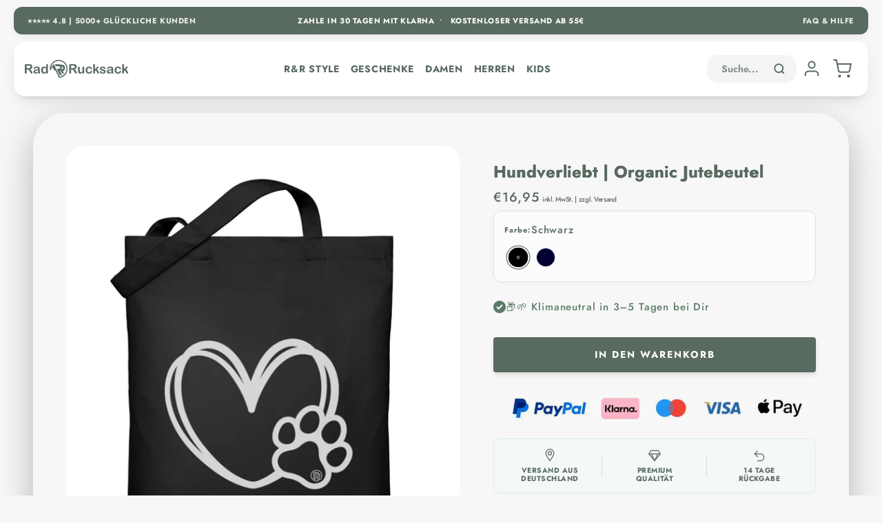

--- FILE ---
content_type: text/javascript
request_url: https://radundrucksack.shop/cdn/shop/t/133/assets/rrx-cart-drawer.js?v=111193055124765025991766366009?v=1768888114
body_size: 17839
content:
const QV_CACHE=new Map;function preloadQV(handle){!handle||QV_CACHE.has(handle)||QV_CACHE.set(handle,fetch(`/products/${encodeURIComponent(handle)}.js`).then(r=>r.ok?r.json():Promise.reject()))}(()=>{"use strict";(function(){console.log("[RRX] CartEnhancements v4.6 loaded");var SID="rrx-cart-enhance-style";if(!document.getElementById(SID)){var st=document.createElement("style");st.id=SID,st.textContent=".rrx-free-ui{display:inline-flex;gap:.5rem;align-items:center;white-space:nowrap}.rrx-free-ui .rrx-old{text-decoration:line-through;opacity:.7}.rrx-free-ui .rrx-tag{display:inline-flex;align-items:center;justify-content:center;padding:.1rem .5rem;border-radius:9999px;background:#569D6F;color:#fff;font-weight:700;line-height:1;white-space:nowrap;transform:rotate(-45deg);transform-origin:center;}.rrx-discount-chip{display:inline-flex;align-items:center;gap:.35rem;padding:.1rem .5rem;border-radius:9999px;border:1px solid currentColor;opacity:.8;font-weight:600;white-space:nowrap}.rrx-price-hidden{display:none !important}#rrx-cart-drawer [data-rrx-price],#rrx-cart-drawer .rrx-price,#rrx-cart-drawer .rrx-price *,#rrx-cart-drawer .money,#rrx-cart-drawer [data-price],#rrx-cart-drawer .cart-item__price,#rrx-cart-drawer .cart-item__totals,#rrx-cart-drawer .rrx-amount,#rrx-cart-drawer .rrx-price-now,#rrx-cart-drawer .rrx-price-was,#rrx-cart-drawer .rrx-price-was s{color: var(--text-color, rgb(26,26,26)) !important;-webkit-text-fill-color: currentColor !important;opacity: 1 !important; filter: none !important; text-shadow: none !important;}#rrx-cart-drawer .rrx-discount-chip{color: var(--text-color, rgb(26,26,26)) !important;}",document.head.appendChild(st)}var MONEY_FORMAT=null;function fmt(c){try{if(window.Shopify&&typeof Shopify.formatMoney=="function")return Shopify.formatMoney(c,MONEY_FORMAT)}catch{}return(c/100).toFixed(2)+" \u20AC"}function fmtNoZeros(c){var s=fmt(c);return s=s.replace(/([.,])00(?!\d)/,""),s=s.replace(/([.,]\d)0(?!\d)/,"$1"),s}function getHost(){return document.getElementById("CartDrawer")||document.querySelector('#rrx-cart-drawer, cart-drawer, .CartDrawer, .drawer--cart,[data-drawer="cart"]')}function rootOf(n){return n&&n.shadowRoot?n.shadowRoot:n}function lineIsFree(it){var q=Number(it.quantity||1),uO=Number(it.original_price??it.price??0),uF=Number(it.final_price??it.discounted_price??it.price??0),lO=Number(it.original_line_price??uO*q),lF=Number(it.final_line_price??uF*q);if(isNaN(lF)&&(lF=uF*q),Array.isArray(it.discounts)&&it.discounts.length){var d=it.discounts.reduce((s,x)=>s+Number(x.amount||0),0);lF=Math.max(0,lO-d)}return lF===0}function keyFromRow(row){var r=rootOf(row),k=row.getAttribute("data-key")||row.dataset.key||r.querySelector("[data-key]")?.getAttribute?.("data-key");if(k)return k;var inp=r.querySelector('input[name^="updates["]');if(inp&&inp.name){var m=inp.name.match(/\[(.+?)\]/);if(m)return m[1]}return null}function findLineRows(host2){var r=rootOf(host2),scope=r.querySelector("[data-cart-items], .cart-items, .rrx-cart-list, .Drawer__CartItems, .CartDrawer__Items, .cart-drawer__items")||r;return Array.from(scope.querySelectorAll("[data-cart-item],[data-line],[data-key],.cart-item,.rrx-line,.rrx-cart-line")).filter(function(el){return!el.closest(".cart-recommendations,[data-recommendations],.rrx-recos,.rrx-cross-sell,.rrx-upsell")})}var PRICE_SEL=[".rrx-price-current",".price-item--regular",".price-item",".money","[data-price]",".cart-item__price",".cart-item__totals",".rrx-amount",".rrx-item-price",".line-item__price",".product-option__price",".rrx-chip--price"].join(","),TEXT_PRICE_RE=/(?:^|\s)[0-9]+(?:[.,]\d{1,2})?\s*€/;function hideOtherPrices(row,ui){var r=rootOf(row);r.querySelectorAll(PRICE_SEL).forEach(function(el){ui.contains(el)||el.closest(".rrx-free-ui")||el.classList.add("rrx-price-hidden")}),Array.from(r.querySelectorAll("span,div,strong,b,small,ins,em")).forEach(function(el){if(!(ui.contains(el)||el.closest(".rrx-free-ui"))){var t=(el.textContent||"").trim();TEXT_PRICE_RE.test(t)&&el.classList.add("rrx-price-hidden")}})}function showPreviouslyHidden(row){var r=rootOf(row);r.querySelectorAll(".rrx-price-hidden").forEach(function(el){el.classList.remove("rrx-price-hidden")}),r.querySelectorAll(".rrx-free-ui").forEach(function(n){n.remove()})}function applyFreeBadges(cart){var host2=getHost();if(!(!host2||!cart||!Array.isArray(cart.items))){var rows=findLineRows(host2);if(rows.length){var map=new Map(cart.items.map(it=>[it.key,it]));rows.forEach(function(row){var r=rootOf(row),key=keyFromRow(row),item=key&&map.get(key);if(item){var free=lineIsFree(item);if(!free&&row.__rrxFreeApplied){row.__rrxFreeApplied=!1,showPreviouslyHidden(row);return}if(!(!free||row.__rrxFreeApplied)){var priceWrap=r.querySelector(".rrx-line-price,.cart-item__price,.rrx-price,.price,[data-price],.cart-item__totals,.rrx-amount,.rrx-item-price")||r,ui=document.createElement("span");ui.className="rrx-free-ui";var tag=document.createElement("span");tag.className="rrx-tag",tag.textContent="Gratis";var old=document.createElement("span");old.className="rrx-old",old.textContent=fmtNoZeros(Number(item.original_price??item.price??0)),ui.append(tag,old),priceWrap.firstChild?priceWrap.insertBefore(ui,priceWrap.firstChild):priceWrap.appendChild(ui),hideOtherPrices(row,ui),row.__rrxFreeApplied=!0}}})}}}(function(){var ID="rrx-free-tag-white";if(!document.getElementById(ID)){var s=document.createElement("style");s.id=ID,s.textContent="#rrx-cart-drawer .rrx-free-ui .rrx-tag{color: rgb(255,255,255) !important;-webkit-text-fill-color: rgb(255,255,255) !important;}",document.head.appendChild(s)}})();function applySubtotalDiscount(cart){var host2=getHost();if(!(!host2||!cart)){var discount=0;typeof cart.original_total_price=="number"&&typeof cart.total_price=="number"&&(discount=Math.max(0,cart.original_total_price-cart.total_price)),!discount&&typeof cart.total_discount=="number"&&(discount=Math.max(discount,cart.total_discount)),!discount&&Array.isArray(cart.items)&&(discount=cart.items.reduce(function(s,it){var q=Number(it.quantity||1),o=Number(it.original_price??it.price??0)*q,f=Number(it.final_price??it.discounted_price??it.price??0)*q;if(Array.isArray(it.discounts)&&it.discounts.length){var d=it.discounts.reduce((a,x)=>a+Number(x.amount||0),0);f=Math.max(0,o-d)}return s+Math.max(0,o-f)},0));var r=rootOf(host2),explicit=r.querySelector("[data-rrx-savings]");if(explicit){explicit.hidden=!(discount>0),discount>0&&(explicit.textContent="\u2212 "+fmtNoZeros(discount));return}var subtotalEl=r.querySelector("[data-rrx-subtotal]"),subtotalRow=subtotalEl?subtotalEl.closest(".rrx-subtotal-row, .rrx-total-row, .cart__row, .totals, .cart-summary__row")||subtotalEl.parentElement:r.querySelector(".rrx-subtotal-row, cart-subtotal, [data-subtotal], .totals__subtotal, .cart__row--subtotal, .cart-summary__subtotal")||Array.from(r.querySelectorAll("*")).find(function(el){return(el.textContent||"").toLowerCase().replace(/\s+/g," ").includes("zwischensumme")});if(subtotalRow){var chip=subtotalRow.querySelector(".rrx-discount-chip");if(!(discount>0)){chip&&chip.remove();return}chip||(chip=document.createElement("span"),chip.className="rrx-discount-chip",(subtotalRow.firstElementChild||subtotalRow).appendChild(chip)),chip.textContent="\u2013 "+fmtNoZeros(discount)}}}function applyAll(c){try{applyFreeBadges(c),applySubtotalDiscount(c)}catch(e){console.warn("[RRX] applyAll",e)}}try{Object.defineProperty(window,"LAST_CART",{configurable:!0,set:function(v){window.__rrx_lastCart=v,applyAll(v)},get:function(){return window.__rrx_lastCart||null}})}catch{}["cart:updated","cart:change","product:added","ajaxProduct:added","theme:cart:change","theme:cart:updated"].forEach(function(evt){document.addEventListener(evt,function(e){var c=e&&e.detail&&e.detail.cart||window.__rrx_lastCart||window.LAST_CART||null;c&&(window.__rrx_lastCart=c,applyAll(c))})});function fetchCartOnce(){try{fetch("/cart.js",{credentials:"same-origin"}).then(r=>r.ok?r.json():null).then(c=>{c&&(window.__rrx_lastCart=c,applyAll(c))})}catch{}}document.addEventListener("DOMContentLoaded",fetchCartOnce),document.addEventListener("theme:drawer:open",fetchCartOnce);var host=getHost();if(host){var timer=null;new MutationObserver(function(){timer&&cancelAnimationFrame(timer),timer=requestAnimationFrame(function(){var c=window.__rrx_lastCart||window.LAST_CART;c&&applyAll(c)})}).observe(rootOf(host),{subtree:!0,childList:!0})}window.RRX_forceCartUI=function(){var c=window.__rrx_lastCart||window.LAST_CART;c&&applyAll(c)}})();const META_PIXEL_BRIDGE_ENABLED=!1;if(window.__RRX_CART_INIT__)return;window.__RRX_CART_INIT__=!0;const $=s=>document.querySelector(s),$$=s=>Array.from(document.querySelectorAll(s)),drawer=$("#rrx-cart-drawer");if(!drawer)return;let overlay=$("#rrx-cart-overlay");overlay||(overlay=document.createElement("div"),overlay.id="rrx-cart-overlay",overlay.hidden=!0,document.body.appendChild(overlay));const IN_EDITOR=!!(window.Shopify&&Shopify.designMode),MF=typeof Shopify<"u"?null:"",CURRENCY="",THRESHOLD=+(drawer.dataset.threshold||0),COUNTRY=(drawer.dataset.country||"").toUpperCase(),VAT_MAP=parseJSON(drawer.dataset.vatMap||"{}",{}),VAT=VAT_MAP[COUNTRY]??VAT_MAP.DEFAULT??19,FREEBAR_SUFFIX=drawer.dataset.freebarSuffix||"",FREEBAR_REACHED=drawer.dataset.freebarReached||"",RECO_MAX=3,QV_ENABLE=(drawer.dataset.quick??"true")==="true",QV_FB=(drawer.dataset.shareFb??"true")==="true",QV_PIN=(drawer.dataset.sharePin??drawer.dataset.sharePinterest??"true")==="true",QV_WA=(drawer.dataset.shareWa??drawer.dataset.shareWhatsapp??"true")==="true",QV_MAIL=(drawer.dataset.shareMail??drawer.dataset.shareEmail??"true")==="true";(function(){if(window.__RRX_ATC_BRIDGE__)return;window.__RRX_ATC_BRIDGE__=!0;var lastTs=0;function fireATCOnce(details){var now=Date.now();if(!(now-lastTs<400)){lastTs=now;try{if(window.Shopify&&Shopify.analytics&&typeof Shopify.analytics.publish=="function"){var vid=details?.id||details?.variant_id||details?.variantID||details?.variantId||details?.items?.[0]?.variant_id,qty=Number(details?.quantity||details?.qty||details?.items?.[0]?.quantity||1)||1;Shopify.analytics.publish("product_added_to_cart",{products:[{product_variant_id:vid,quantity:qty}]})}var trekkie=window.ShopifyAnalytics&&ShopifyAnalytics.lib&&ShopifyAnalytics.lib.trekkie||window.trekkie;if(trekkie&&typeof trekkie.track=="function"){var props={},v=details?.id||details?.variant_id||details?.variantID||details?.variantId||details?.items?.[0]?.variant_id,q=Number(details?.quantity||details?.qty||details?.items?.[0]?.quantity||1)||1;v&&(props.productVariantId=v),props.quantity=q,trekkie.track("added_to_cart",props)}}catch{}}}window.RRXFireATCOnce=fireATCOnce,function(){if(!window.__RRX_XHR_BRIDGE__){window.__RRX_XHR_BRIDGE__=!0;var XHR=window.XMLHttpRequest;if(XHR){var open=XHR.prototype.open,send=XHR.prototype.send;XHR.prototype.open=function(method,url){this.__rrx_is_add__=!1;try{var m=String(method||"GET").toUpperCase(),u=typeof url=="string"?url:url&&url.toString?url.toString():"";this.__rrx_is_add__=m!=="GET"&&/\/cart\/add(?:\.js)?(?:[?#]|$)/i.test(u)}catch{}return open.apply(this,arguments)},XHR.prototype.send=function(body){try{if(this.__rrx_is_add__){var variantId=null,qty=1;try{if(body&&typeof body=="string"){var q=new URLSearchParams(body);variantId=q.get("id")||q.get("variant")||q.get("variant_id"),qty=Number(q.get("quantity")||1)||1}}catch{}try{Shopify.analytics&&Shopify.analytics.publish&&Shopify.analytics.publish("product_added_to_cart",{products:[{product_variant_id:variantId,quantity:qty}]})}catch{}try{var tk=window.ShopifyAnalytics&&ShopifyAnalytics.lib&&ShopifyAnalytics.lib.trekkie||window.trekkie;tk&&tk.track&&tk.track("added_to_cart",{productVariantId:variantId,quantity:qty})}catch{}}}catch{}return send.apply(this,arguments)}}}}(),document.addEventListener("submit",function(ev){try{var form=ev.target;if(!form||!form.action||!/\/cart\/add(?!\.js)/.test(form.action))return;var fd=new FormData(form),vid=fd.get("id")||fd.get("variant")||fd.get("variant_id"),qty=Number(fd.get("quantity")||1)||1;fireATCOnce({id:vid,quantity:qty})}catch{}},!0),window.addEventListener("product:added",e=>fireATCOnce(e.detail||{})),window.addEventListener("ajaxProduct:added",e=>fireATCOnce(e.detail||{}))})();const MPX=(()=>{const has=()=>typeof window.fbq=="function",id=()=>"rrx_"+Date.now().toString(36)+Math.random().toString(36).slice(2,8);return{track:(name,payload={})=>{if(has())try{fbq("track",name,payload,{eventID:payload.eventID||id()})}catch{}},id,toContents:(items=[])=>items.map(x=>({id:String(x.item_id||x.id||x.variant_id||x.product_id),quantity:Number(x.quantity||1)}))}})();function moneyFmt(cents){try{return Shopify.formatMoney(cents,MF)}catch{return(cents/100).toFixed(2).replace(".",",")+"\xA0\u20AC"}}function toCents(v){if(v==null)return 0;if(typeof v=="number")return v<50&&v%1!==0?Math.round(v*100):Math.round(v);const s=String(v).replace(",",".").trim();return s?s.includes(".")?Math.round(parseFloat(s)*100):Math.round(parseInt(s,10)||0):0}function initExpressButtonsSafely(){try{window.Shopify&&Shopify.PaymentButton&&typeof Shopify.PaymentButton.init=="function"&&Shopify.PaymentButton.init()}catch{}}function fixExpressVisibility(){const btnWrap=drawer.querySelector(".rrx-express .shopify-payment-button");if(!btnWrap)return;const hasAccelerated=!!btnWrap.querySelector(".shopify-payment-button__button"),more=btnWrap.querySelector(".shopify-payment-button__more-options");more&&(more.style.display=hasAccelerated?"none":"")}let __rrxExpObserver=null;function ensureExpressObserver(){if(__rrxExpObserver)return;const exp=drawer.querySelector(".rrx-express");exp&&(__rrxExpObserver=new MutationObserver(()=>{initExpressButtonsSafely(),fixExpressVisibility()}),__rrxExpObserver.observe(exp,{childList:!0,subtree:!0}))}function parseJSON(s,fb={}){try{return JSON.parse(s)}catch{return fb}}function imgUrl(u,w){if(!u)return"";const src=typeof u=="string"?u:u.url||u.src||u.original_src||u.image&&(u.image.src||u.image.url)||"";if(!src)return"";try{const url=new URL(src,location.origin);return w&&url.searchParams.set("width",String(w)),url.toString()}catch{const s=String(src);if(!w)return s;const sep=s.includes("?")?"&":"?";return s+sep+"width="+w}}function byId(id){return document.getElementById(id)}function dl(event,params={}){window.dataLayer=window.dataLayer||[],window.dataLayer.push({event,...params})}function extractHandleFromUrl(u){const m=String(u||"").match(/\/products\/([^\/?#]+)/);return m?m[1]:""}const handleize=s=>String(s||"").trim().toLowerCase().normalize("NFD").replace(/[\u0300-\u036f]/g,"").replace(/[^a-z0-9]+/g,"-").replace(/(^-|-$)/g,""),titleizeHandle=h=>h.split("-").map(w=>w&&w[0].toUpperCase()+w.slice(1)).join("-"),cdnFile=name=>name.startsWith("http")||name.startsWith("/")?name:`/cdn/shop/files/${encodeURIComponent(name)}`;let LAST_CART=null;function openDrawer(){drawer.setAttribute("aria-hidden","false"),overlay.hidden=!1,document.documentElement.classList.add("rrx-cart-open"),initExpressButtonsSafely(),requestAnimationFrame(()=>{initExpressButtonsSafely(),fixExpressVisibility()})}function closeDrawer(){drawer.setAttribute("aria-hidden","true"),overlay.hidden=!0,document.documentElement.classList.remove("rrx-cart-open"),dl("rrx_cart_drawer_close")}window.RRXCartDrawer={open:openDrawer,close:closeDrawer,refresh},overlay.addEventListener("click",closeDrawer),drawer.querySelector(".rrx-close")?.addEventListener("click",closeDrawer),document.addEventListener("keydown",e=>{if(e.key!=="Escape")return;const z=byId("rrx-qv-zoom");if(z&&z.getAttribute("aria-hidden")==="false"){closeZoom();return}const qv=byId("rrx-qv");if(qv&&qv.getAttribute("aria-hidden")==="false"){closeQuickView();return}closeDrawer()}),$("#rrx-hidden-cart-opener")?.addEventListener("click",e=>{e.preventDefault(),openDrawer(),refresh(!0)});const tabs=drawer.querySelectorAll("[data-tab]"),views=Array.from(drawer.querySelectorAll(".rrx-view")),VALID=new Set(views.map(v=>(v.dataset.view||"").toLowerCase())),ALIAS={overview:"cart",\u00FCbersicht:"cart",uebersicht:"cart",items:"cart",cart:"cart",recent:"recent",angesehen:"recent"},norm=n=>{const k=(n||"").toLowerCase(),m=ALIAS[k]||k;return VALID.has(m)?m:views[0]?.dataset.view||""};function showView(which){const t=norm(which);views.forEach(v=>v.hidden=(v.dataset.view||"").toLowerCase()!==t),tabs.forEach(b=>b.classList.toggle("rrx-tab--active",norm(b.dataset.tab)===t)),dl("rrx_tab_switch",{tab:t}),t==="recent"&&renderRecent()}tabs.forEach(btn=>btn.addEventListener("click",e=>{e.preventDefault(),showView(btn.dataset.tab)})),location.hash?showView(location.hash.slice(1)):showView(views.find(v=>!v.hidden)?.dataset.view||views[0]?.dataset.view),function(){const KILL_SELECTORS=["#cart-drawer",".cart-drawer",".drawer--cart",".CartDrawer",".cart__drawer",".MiniCart",".mini-cart",".js-mini-cart",'.drawer[data-drawer-id="cart"]','.drawer[data-drawer="cart"]',"#CartDrawer",".header__icon--cart + .drawer","cart-notification","cart-notification-drawer","#CartNotification",".cart-notification","#cart-notification"];let style=document.getElementById("rrx-kill-theme-cart-css");style||(style=document.createElement("style"),style.id="rrx-kill-theme-cart-css",document.head.appendChild(style)),style.textContent=`${KILL_SELECTORS.join(",")} { display: none !important; }`}(),function(){if(document.getElementById("rrx-carousel-hide-scrollbar"))return;const st=document.createElement("style");st.id="rrx-carousel-hide-scrollbar",st.textContent=`
      #rrx-cart-drawer [data-rrx-reco][data-carousel="1"]{ -ms-overflow-style:none; scrollbar-width:none; }
      #rrx-cart-drawer [data-rrx-reco][data-carousel="1"]::-webkit-scrollbar{ display:none; width:0; height:0; background:transparent; }
    `,document.head.appendChild(st)}();const TRIGGERS_SEL=['[aria-controls="cart-drawer"]','[aria-controls="CartDrawer"]','[data-drawer="cart"]',"[data-cart-open]","#cart-icon-bubble",".header__icon--cart",".header__cart",".cart-toggle",'a[href="/cart"]','a[href^="/cart"]','a[href="#cart"]',".js-drawer-open-cart",".open-cart",'button[name="cart"]','[data-action="open-drawer"][data-drawer-id="cart"]'].join(",");function shouldIntercept(e){const t=e.target;return!t||!t.closest||t.closest("#rrx-cart-drawer")?!1:!!t.closest(TRIGGERS_SEL)}function intercept(e){if(shouldIntercept(e)){e.preventDefault(),e.stopPropagation();try{e.stopImmediatePropagation()}catch{}openDrawer(),refresh(!0),dl("rrx_cart_trigger_intercepted",{source:"any"})}}IN_EDITOR||["click","mousedown","mouseup","touchstart","touchend","keydown"].forEach(evt=>{document.addEventListener(evt,intercept,{capture:!0})}),function(){const TOAST_HOST_SEL="cart-notification, cart-notification-drawer, #CartNotification, .cart-notification";function isToastHost(el){return!!(el?.matches&&el.matches(TOAST_HOST_SEL))}function hasRRX(){return!!(window.RRXCartDrawer&&typeof window.RRXCartDrawer.open=="function")}function handle(e){if(!hasRRX())return;const path=typeof e.composedPath=="function"?e.composedPath():[];let inToast=!1,hit=null,host=null;for(const node of path)!node||node.nodeType!==1||(!inToast&&isToastHost(node)&&(inToast=!0,host=node),!hit&&node.matches?.('a[href*="/cart"], [name="checkout"], .cart-notification__checkout')&&(hit=node));if(!(!inToast||!hit)){e.preventDefault(),e.stopPropagation(),e.stopImmediatePropagation?.(),host&&(host.style.display="none");try{window.RRXCartDrawer.open(),window.RRXCartDrawer.refresh(!0)}catch{}}}document.addEventListener("click",handle,!0),document.addEventListener("submit",e=>{(e.composedPath?e.composedPath():[]).some(n=>n?.matches?.(TOAST_HOST_SEL))&&handle(e)},!0)}(),function(){document.addEventListener("submit",function(e){const form=e.target&&e.target.closest?e.target.closest("form"):null;if(!form||!(/\/cart\/add(\.js)?/i.test(form.action||"")||form.querySelector('[name="add"]'))||form.closest("#rrx-cart-drawer")||form.closest("#rrx-qv")||e.defaultPrevented)return;e.preventDefault(),e.stopPropagation(),e.stopImmediatePropagation?.();const fd=new FormData(form);try{const vid=fd.get("id")||fd.get("variant")||fd.get("variant_id"),qty=Number(fd.get("quantity")||1)||1;window.RRXFireATCOnce?.({id:vid,quantity:qty})}catch{}fetch("/cart/add.js",{method:"POST",credentials:"same-origin",body:fd}).catch(()=>{}).finally(()=>{window.RRXCartDrawer?.refresh?.(!1),window.RRXCartDrawer?.open?.()})},!0)}();async function getCart(){try{return await fetch("/cart.js",{credentials:"same-origin"}).then(r=>r.json())}catch{return{items:[],item_count:0,total_price:0}}}function mapItems(cart){return(cart.items||[]).slice(0,10).map(it=>({item_id:String(it.variant_id||it.product_id||it.id),item_name:it.product_title,item_variant:it.variant_title||"",item_brand:it.vendor||"",price:(it.price||0)/100,quantity:it.quantity||0}))}const VCP_CACHE=new Map;async function getVariantCompareCents(variantId){if(!variantId)return 0;if(VCP_CACHE.has(variantId))return VCP_CACHE.get(variantId);try{const v=await(await fetch(`/variants/${variantId}.js`,{credentials:"same-origin"})).json(),c=Number(v?.compare_at_price)||0;return VCP_CACHE.set(variantId,c),c}catch{return VCP_CACHE.set(variantId,0),0}}function priceHTML(wasCents,nowCents){return(wasCents||0)>(nowCents||0)?`
      <span class="rrx-price-was" aria-hidden="true"><s>${moneyFmt(wasCents)}</s></span>
      <span class="rrx-price-now">${moneyFmt(nowCents)}</span>
    `:`<span class="rrx-price-now">${moneyFmt(nowCents||0)}</span>`}async function computeCartSavings(cart){let total=0;for(const it of cart.items||[]){const qty=it.quantity||1,nowLine=it.final_line_price||it.line_price||(it.price||0)*qty;let wasUnit=it.original_price||it.price||0;const cap=await getVariantCompareCents(it.variant_id);cap>wasUnit&&(wasUnit=cap);const wasLine=wasUnit*qty,diff=Math.max(0,wasLine-nowLine);total+=diff}return total}function renderItems(cart){const wrap=drawer.querySelector("[data-rrx-items]");if(wrap){if(!Array.isArray(cart.items)||cart.items.length===0){wrap.innerHTML='<div class="rrx-empty-cols" data-rrx-empty-cols></div>',renderEmptyCollections();return}wrap.innerHTML="",(cart.items||[]).forEach(it=>{const el=document.createElement("div");el.className="rrx-item",el.dataset.handle=it.handle||"",el.dataset.url=it.url||"",el.dataset.key=it.key,el.dataset.variantId=it.variant_id||"",el.dataset.productId=it.product_id||"",el.dataset.vendor=it.vendor||"",el.dataset.title=it.product_title||"",el.dataset.variantTitle=it.variant_title||"",el.dataset.unitPrice=it.price||0;const src=imgUrl(it.image||it.featured_image&&(it.featured_image.url||it.featured_image)||"",160);el.innerHTML=`
      <img src="${src}" alt="">
      <div>
        <p class="rrx-item-title">${it.product_title||""}</p>
        <p class="rrx-item-meta">${it.variant_title||""}</p>
        <div class="rrx-qty">
          <button type="button" data-act="dec" aria-label="Menge verringern">\u2212</button>
          <input type="number" min="0" step="1" value="${it.quantity}" aria-label="Menge">
          <button type="button" data-act="inc" aria-label="Menge erh\xF6hen">+</button>
        </div>
      </div>
      <div class="rrx-price" data-rrx-price>\u2013</div>
    `,wrap.appendChild(el);{const priceEl=el.querySelector("[data-rrx-price]"),nowUnit=it.final_price||it.price||0;let wasUnit=it.original_price||it.price||0;priceEl.innerHTML=priceHTML(wasUnit,nowUnit),getVariantCompareCents(it.variant_id).then(cap=>{cap>wasUnit&&cap>nowUnit&&(priceEl.innerHTML=priceHTML(cap,nowUnit))})}}),wrap.querySelectorAll(".rrx-item").forEach(row=>{const key=row.dataset.key,input=row.querySelector("input"),base={item_id:row.dataset.variantId||row.dataset.productId||key,item_name:row.dataset.title,item_variant:row.dataset.variantTitle,item_brand:row.dataset.vendor,price:(+row.dataset.unitPrice||0)/100},fire=(type,qty)=>{const item={...base,quantity:Math.abs(qty)};if(dl(type==="add"?"add_to_cart":"remove_from_cart",{currency:CURRENCY,value:item.price*item.quantity,items:[item]}),type==="add")try{META_PIXEL_BRIDGE_ENABLED&&MPX.track("AddToCart",{})}catch{}};row.querySelector("[data-act='dec']").addEventListener("click",()=>{fire("remove",1),updateQty(key,+input.value-1)}),row.querySelector("[data-act='inc']").addEventListener("click",()=>{fire("add",1),updateQty(key,+input.value+1)}),input.addEventListener("change",e=>{const nv=+e.target.value,ov=+(e.target.getAttribute("value")||0),diff=nv-ov;diff>0&&fire("add",diff),diff<0&&fire("remove",-diff),e.target.setAttribute("value",String(nv)),updateQty(key,nv)})})}}function renderEmptyCollections(){const holder=drawer.querySelector("[data-rrx-empty-cols]");if(!holder)return;let cols=[];try{cols=JSON.parse(drawer.dataset.emptyCols||"[]")}catch{}if(!Array.isArray(cols)||cols.length===0){holder.remove();return}holder.innerHTML="",cols.slice(0,3).forEach((c,i)=>{const handle=c?.handle||"",title=c?.title||handle.replace(/-/g," "),img=c?.image||"",a=document.createElement("a");a.className="ec-card",a.href=handle?`/collections/${handle}`:"#",a.style.setProperty("--i",String(i)),a.innerHTML=`
        <div class="ec-media">
          ${img?`<img src="${img}" alt="">`:'<div class="ec-ph"></div>'}
        </div>
        <div class="ec-body">
          <div class="ec-title">${title}</div>
          <div class="ec-cta">Jetzt entdecken</div>
        </div>
      `;const imgEl=a.querySelector("img");imgEl&&imgEl.addEventListener("error",()=>{a.querySelector(".ec-media").innerHTML='<div class="ec-ph"></div>'},{once:!0}),holder.appendChild(a)})}async function updateQty(key,qty){qty=Math.max(0,qty),await fetch("/cart/change.js",{method:"POST",headers:{"Content-Type":"application/json"},body:JSON.stringify({id:key,quantity:qty})}),refresh(!1)}async function estimateShippingCents(subtotalCents){if(THRESHOLD>0&&subtotalCents>=THRESHOLD)return 0;const flat=parseFloat(drawer.dataset.ship||"0")||0;return Math.round(flat*100)}async function renderTotals(cart){const subtotal=cart.total_price||0;drawer.querySelector("[data-rrx-subtotal]").textContent=moneyFmt(subtotal);{const badge=drawer.querySelector("[data-rrx-savings]");badge&&(badge.hidden=!0,computeCartSavings(cart).then(sav=>{sav>0&&(badge.textContent="\u2212"+moneyFmt(sav),badge.hidden=!1)}))}const shippingCents=(cart.item_count||0)===0?0:await estimateShippingCents(subtotal),shipEl=drawer.querySelector("[data-rrx-shipping]");shipEl.innerHTML=shippingCents===0?`<span class="rrx-free-inline">${drawer.dataset.freeText||"Gratis Versand!"}</span>`:moneyFmt(shippingCents);const grand=subtotal+(shippingCents||0);drawer.querySelector("[data-rrx-total]").textContent=moneyFmt(grand);const taxEl=drawer.querySelector(".rrx-taxnote");if(taxEl){const tpl=taxEl.getAttribute("data-tax-note")||taxEl.textContent||"";taxEl.textContent=tpl.replace("{vat}",String(VAT).replace(".",","))}const fill=drawer.querySelector(".rrx-freebar-fill"),knob=drawer.querySelector(".rrx-freebar-knob"),remainEl=drawer.querySelector(".rrx-remain");if(THRESHOLD>0&&fill&&knob&&remainEl){const p=Math.min(100,Math.round(subtotal*100/THRESHOLD));fill.style.width=p+"%",knob.style.left=p+"%";const remain=Math.max(0,THRESHOLD-subtotal),reached=remain<=0;remainEl.textContent=reached?"0,00 \u20AC":moneyFmt(remain);const preEl=drawer.querySelector(".rrx-pre"),postEl=drawer.querySelector(".rrx-post");preEl&&postEl&&((FREEBAR_SUFFIX||FREEBAR_REACHED)&&(postEl.textContent=reached?FREEBAR_REACHED||postEl.textContent:FREEBAR_SUFFIX||postEl.textContent),preEl.style.display=reached?"none":"")}}const COLOR_HEX={weiss:"#ffffff",wei\u00DF:"#ffffff",white:"#ffffff",schwarz:"#000000",black:"#000000",grau:"#9aa3ab",gray:"#9aa3ab",grey:"#9aa3ab","heather grey":"#cfcfcf","mid heather grey":"#b8b8b8","dark heather grey":"#8a8a8a",rot:"#c62828",red:"#c62828",burgundy:"#6d0019",blau:"#1565c0",blue:"#1565c0",navy:"#1f2a44","french navy":"#1f2a44","royal blue":"#2c5fb8","sky blue":"#8ec5e8",gr\u00FCn:"#2e7d32",gruen:"#2e7d32",green:"#2e7d32","bottle green":"#2d5c4d","green bay":"#3a5f55",sage:"#9caf88",aloe:"#6f8f85",stargazer:"#596e6e",beige:"#c8c1ae",sand:"#c8c1ae","desert dust":"#e3d6c7",khaki:"#8b8c6d","mid heather khaki":"#9b9a7a","cotton pink":"#f4c7c3","cream heather pink":"#ead7d2","mid heather blue":"#6f7f9b","stone blue":"#597a8b","blue soul":"#8eb5d9",opal:"#a3c3be","natural raw":"#efe8d8",natural:"#efe7da",mustard:"#d5a824"},guessColor=label=>{const t=(label||"").toString().trim().toLowerCase(),hex=t.match(/#([0-9a-f]{3,8})/i);return hex?hex[0]:COLOR_HEX[t]||"#ddd"},GLOBAL_SWATCH_MAP=(()=>{const base=window.__RRX_SWATCH_MAP__&&typeof window.__RRX_SWATCH_MAP__=="object"?window.__RRX_SWATCH_MAP__:{};return Object.assign(base,{"fraiche-peche":"https://cdn.shopify.com/s/files/1/0762/5343/0089/files/FRAICHE-PECHE.png?v=1715326894"})})(),BASIC_HEX_SWATCHES=new Set(["black","schwarz","white","weiss","wei\xDF"]);function themeSwatchUrlFromCSS(handle){const h=handle.toLowerCase(),selectorsToLookFor=[`[data-swatch="${h}"]`,`[data-swatch-handle="${h}"]`,`.color-swatch__item--${h}`,`.color-swatch--${h}`,`.product-form__swatch--${h}`,`.swatch-${h}`,`.is-swatch-${h}`];try{for(const ss of Array.from(document.styleSheets)){let rules;try{rules=ss.cssRules||ss.rules}catch{continue}if(rules)for(const r of Array.from(rules)){if(!r||!r.selectorText||!r.style)continue;const bg=r.style.backgroundImage||"";if(!bg||!bg.includes("url(")||!selectorsToLookFor.some(sel=>r.selectorText.includes(sel)))continue;const m=bg.match(/url\((['"]?)(.*?)\1\)/i);if(m&&m[2])return m[2]}}}catch{}return""}function probeImage(url,timeoutMs=350){return new Promise(res=>{const img=new Image;let done=!1,t=setTimeout(()=>{done||(done=!0,res(!1))},timeoutMs);img.onload=()=>{done||(done=!0,clearTimeout(t),res(!0))},img.onerror=()=>{done||(done=!0,clearTimeout(t),res(!1))},img.src=url})}async function firstExistingUrl(urls){for(const u of urls)if(await probeImage(u))return u;return""}async function resolveSwatchUrl(label){const h=handleize(label),hex=guessColor(label);if(GLOBAL_SWATCH_MAP&&GLOBAL_SWATCH_MAP[h]){const mapped=GLOBAL_SWATCH_MAP[h],full=mapped.startsWith("http")||mapped.startsWith("/")?mapped:cdnFile(mapped);if(await probeImage(full))return full}if(BASIC_HEX_SWATCHES.has(h))return`data:image/svg+xml;charset=utf-8,${encodeURIComponent(`<svg xmlns='http://www.w3.org/2000/svg' width='20' height='20'><rect width='20' height='20' fill='${hex}'/></svg>`)}`;const cssUrl=themeSwatchUrlFromCSS(h);if(cssUrl)return cssUrl;const title=titleizeHandle(h),exts=["png","jpg","jpeg","webp"],cand=[];exts.forEach(ext=>{cand.push(cdnFile(`${h}.${ext}`)),cand.push(cdnFile(`${title}.${ext}`))});const found=await firstExistingUrl(cand);return found||`data:image/svg+xml;charset=utf-8,${encodeURIComponent(`<svg xmlns='http://www.w3.org/2000/svg' width='20' height='20'><rect width='20' height='20' fill='${hex}'/></svg>`)}`}const QV=byId("rrx-qv"),QV_BODY=QV?.querySelector(".rrx-qv-body");function closeQuickView(){QV&&(QV.setAttribute("aria-hidden","true"),QV_BODY&&(QV_BODY.innerHTML=""))}QV?.querySelector(".rrx-qv-close")?.addEventListener("click",closeQuickView),QV?.querySelector(".rrx-qv-backdrop")?.addEventListener("click",closeQuickView);function productUrl(p){return p.url||(p.handle?`/products/${p.handle}`:"#")}function productImage(p){const src=p.featured_image&&(p.featured_image.src||p.featured_image)||p.image||p.images?.[0]||"";return imgUrl(src,540)}function productImageXL(p){const src=p.featured_image&&(p.featured_image.src||p.featured_image)||p.image||p.images?.[0]||"";return imgUrl(src,1600)}function openQuickView(p){const QV2=document.getElementById("rrx-qv"),QV_BODY2=QV2?.querySelector(".rrx-qv-body"),drawer2=document.getElementById("rrx-cart-drawer");if(!drawer2||!QV2||!QV_BODY2||(drawer2.dataset.quick||"true")!=="true")return;const options=Array.isArray(p?.options)?p.options:[],variants=Array.isArray(p?.variants)?p.variants:[],imgUrlW=(src,w)=>{try{const u=new URL(src,location.origin);return w&&u.searchParams.set("width",String(w)),u.toString()}catch{return src}},productImg=(pp,w)=>{const s=pp?.featured_image&&(pp.featured_image.src||pp.featured_image)||pp?.image||pp?.images?.[0]||"";return imgUrlW(s,w)},varImg=(v,w)=>imgUrlW(v?.featured_image&&(v.featured_image.src||v.featured_image)||v?.image||p?.featured_image&&(p.featured_image.src||p.featured_image)||p?.image||p?.images?.[0]||"",w);let active=variants.find(v=>v.available)||variants[0]||null,selected=(active?.options||[]).slice(),SIZE_IDX=-1,sizeBlock=null;function markSizeAvailability(){if(SIZE_IDX<0||!sizeBlock)return;const avail=new Set;(variants||[]).forEach(v=>{if(!v?.available)return;let ok=!0;(v.options||[]).forEach((val,i)=>{i!==SIZE_IDX&&selected[i]&&selected[i]!==val&&(ok=!1)}),ok&&avail.add(String(v.options[SIZE_IDX]).trim().toLowerCase())});const btns=sizeBlock.querySelectorAll(".qv-opt-btn");let firstAvailBtn=null;btns.forEach(btn=>{const val=(btn.dataset.value||btn.textContent||"").trim().toLowerCase(),ok=avail.has(val);btn.classList.toggle("soldout",!ok),btn.toggleAttribute("disabled",!ok),btn.setAttribute("aria-disabled",ok?"false":"true"),ok||btn.classList.remove("is-active"),ok&&!firstAvailBtn&&(firstAvailBtn=btn)});const cur=(selected[SIZE_IDX]||"").trim().toLowerCase();!avail.has(cur)&&firstAvailBtn&&(selected[SIZE_IDX]=firstAvailBtn.dataset.value||firstAvailBtn.textContent,btns.forEach(b=>b.classList.remove("is-active")),firstAvailBtn.classList.add("is-active"),updateVariant(),updateImagePreview())}QV_BODY2.innerHTML=`
      <div class="rrx-qv-head" style="text-align:center">
        <figure class="qv-pic">
          <img class="qv-img" src="${productImg(p,540)}" alt="${(p?.title||"").replace(/"/g,"&quot;")}">
          <button class="rrx-qv-eye" type="button" aria-label="Bild vergr\xF6\xDFern" title="Bild vergr\xF6\xDFern"><span aria-hidden="true"></span></button>
        </figure>
        <h3 class="qv-title">${p?.title||""}</h3>
      </div>
      <div class="rrx-qv-options"></div>
      <div class="qv-actions">
        <button class="rrx-btn rrx-btn--xl" data-qv-add disabled><span>In den Warenkorb</span></button>
        <div class="qv-share" data-qv-share></div>
      </div>
    `;const imgEl=QV_BODY2.querySelector(".qv-img"),eyeBtn=QV_BODY2.querySelector(".rrx-qv-eye"),addBtn=QV_BODY2.querySelector("[data-qv-add]"),optWrap=QV_BODY2.querySelector(".rrx-qv-options");function previewCandidate(){const cand=variants.filter(v=>(v.options||[]).every((o,i)=>!selected[i]||o===selected[i]));return cand.find(v=>v.available)||cand[0]||active||variants[0]||null}function updateVariant(){active=variants.find(v=>(v.options||[]).every((o,i)=>o===selected[i]))||null,addBtn.disabled=!active||active.available===!1}function updateImagePreview(){const v=previewCandidate(),sm=varImg(v,540),xl=varImg(v,1600);imgEl&&imgEl.src!==sm&&(imgEl.src=sm),eyeBtn&&(eyeBtn.onclick=()=>openZoom(xl))}function updateColorLabelTitles(){optWrap.querySelectorAll(".qv-opt").forEach((optEl,optIdx)=>{if(!/(^|[^a-z])(farbe|color)([^a-z]|$)/i.test(optEl.dataset.name||""))return;const lab=optEl.querySelector(".qv-opt-label");lab&&(lab.textContent=selected[optIdx]||optEl.dataset.name||"Farbe")})}options.forEach((opt,idx)=>{const label=(opt?.name||opt||"").toString(),isColor=/(^|[^a-z])(farbe|color)([^a-z]|$)/i.test(label),isSize=/(größe|groesse|size)/i.test(label),values=Array.from(new Set(variants.map(v=>v.options?.[idx]).filter(Boolean))),block=document.createElement("div");block.className="qv-opt",block.dataset.name=label,isColor&&block.classList.add("qv-opt--color"),isSize&&block.classList.add("qv-opt--size"),block.innerHTML=`<div class="qv-opt-label">${label}</div><div class="qv-opt-values"></div>`;const row=block.querySelector(".qv-opt-values");isSize&&(SIZE_IDX=idx,sizeBlock=block),values.forEach(v=>{const b=document.createElement("button");if(b.type="button",b.className="qv-opt-btn",b.textContent=v,b.dataset.value=v,isColor){const h=(String(v)||"").trim().toLowerCase().normalize("NFD").replace(/[\u0300-\u036f]/g,"").replace(/[^a-z0-9]+/g,"-").replace(/(^-|-$)/g,""),fallback=guessColor(v);b.dataset.swatchH=h,b.style.setProperty("--swatch",fallback),b.setAttribute("aria-label",v),b.textContent="",(async()=>{try{const u=await resolveSwatchUrl(v);u&&(b.style.backgroundImage=`url("${u}")`,b.style.backgroundSize="cover",b.style.backgroundPosition="center",b.style.backgroundRepeat="no-repeat")}catch{}})()}isSize&&v.trim().length>3&&b.classList.add("is-pill"),(selected[idx]||"")===v&&b.classList.add("is-active"),b.addEventListener("click",()=>{row.querySelectorAll(".qv-opt-btn").forEach(x=>x.classList.remove("is-active")),b.classList.add("is-active"),selected[idx]=v,updateVariant(),updateColorLabelTitles(),updateImagePreview(),markSizeAvailability()}),row.appendChild(b)}),optWrap.appendChild(block)}),updateVariant(),updateColorLabelTitles(),updateImagePreview(),markSizeAvailability(),addBtn.addEventListener("click",async()=>{if(!active)return;const price=toCents(active.price||0)/100,item={item_id:String(active.id),item_name:p?.title||"",item_variant:active?.title||"",item_brand:p?.vendor||"",price,quantity:1};dl("add_to_cart",{currency:CURRENCY,value:price,items:[item]});try{window.RRXFireATCOnce?.({id:active.id,quantity:1})}catch{}try{META_PIXEL_BRIDGE_ENABLED&&MPX.track("AddToCart",{})}catch{}await fetch("/cart/add.js",{method:"POST",headers:{"Content-Type":"application/json"},credentials:"same-origin",body:JSON.stringify({id:active.id,quantity:1})}).catch(()=>{}),QV2.setAttribute("aria-hidden","true"),window.RRXCartDrawer?.refresh?.(!1),window.RRXCartDrawer?.open?.()}),function(){const wrap=QV_BODY2.querySelector("[data-qv-share]");if(!wrap)return;const url=location.origin+(p?.url||(p?.handle?`/products/${p.handle}`:"#")),txt=encodeURIComponent(p?.title||document.title),img=encodeURIComponent(productImg(p,540)),add=(cls,title,href,txtc)=>{const a=document.createElement("a");a.className=`qv-share-btn ${cls}`,a.href=href,a.target="_blank",a.rel="noopener",a.title=title,a.textContent=txtc,wrap.appendChild(a)};(drawer2.dataset.shareFb||"true")==="true"&&add("fb","Facebook",`https://www.facebook.com/sharer/sharer.php?u=${encodeURIComponent(url)}`,"f"),(drawer2.dataset.sharePinterest||drawer2.dataset.sharePin||"true")==="true"&&add("pin","Pinterest",`https://www.pinterest.com/pin/create/button/?url=${encodeURIComponent(url)}&media=${img}&description=${txt}`,"P"),(drawer2.dataset.shareWhatsapp||drawer2.dataset.shareWa||"true")==="true"&&add("wa","WhatsApp",`https://wa.me/?text=${txt}%20-%20${encodeURIComponent(url)}`,"WA"),(drawer2.dataset.shareEmail||drawer2.dataset.shareMail||"true")==="true"&&add("mail","E-Mail",`mailto:?subject=${txt}&body=${txt}%0A%0A${encodeURIComponent(url)}`,"@")}(),ensureZoomOverlay(),QV2.setAttribute("aria-hidden","false"),QV2.querySelector(".rrx-qv-close")?.addEventListener("click",()=>QV2.setAttribute("aria-hidden","true"),{once:!0}),QV2.querySelector(".rrx-qv-backdrop")?.addEventListener("click",()=>QV2.setAttribute("aria-hidden","true"),{once:!0})}async function ensureDesignKey(p){let dk=designKeyFromTags(p.tags||p.tag);if(dk)return dk;try{const full=await fetch(`/products/${encodeURIComponent(p.handle||extractHandleFromUrl(p.url))}.js`).then(r=>r.json());if(dk=designKeyFromTags(full.tags),dk)return dk}catch{}return"h::"+(p.handle||extractHandleFromUrl(p.url)||"").toLowerCase()}function clampReco(){const box=drawer.querySelector("[data-rrx-reco]");if(!box)return;[...box.querySelectorAll(".reco-item")].forEach((el,i)=>{i>=RECO_MAX&&el.remove()})}function observeReco(){const box=drawer.querySelector("[data-rrx-reco]");box&&(clampReco(),new MutationObserver(()=>clampReco()).observe(box,{childList:!0}))}async function renderRecent(){const box=drawer.querySelector("[data-rrx-recent]");if(!box)return;const raw=localStorage.getItem("rrx_recent_handles")||"",handles=dedupeLatestFirst(raw.split(",").filter(Boolean)).slice(0,8);if(!handles.length){box.innerHTML="<p style='grid-column:1/-1;text-align:center;padding:20px;color:#666'>Noch nichts angesehen.</p>";return}box.innerHTML="";const promises=handles.map(h=>fetch(`/products/${encodeURIComponent(h)}.js`).then(r=>r.ok?r.json():null).catch(()=>null)),products=await Promise.all(promises);for(const p of products){if(!p)continue;const img=p.featured_image&&(p.featured_image.src||p.featured_image)||p.image||p.images?.[0]||"",price=p.price_min||p.price||(p.variants&&p.variants[0]?p.variants[0].price:0),a=document.createElement("a");if(a.href=p.url,a.innerHTML=`
        <img class="rrx-recent-img" src="${imgUrl(img,420)}" alt="${p.title}">
        <div class="ttl" style="font-weight:600;margin:8px 0 4px;line-height:1.2;color:var(--hdc)">${p.title}</div>
        <div class="prc" style="font-size:0.9em;color:#666">${moneyFmt(toCents(price))}</div>
      `,QV_ENABLE){const peel=document.createElement("button");peel.type="button",peel.className="rrx-quick-btn rrx-peel",peel.setAttribute("aria-label","Schnellansicht"),peel.dataset.handle=p.handle,a.appendChild(peel)}a.addEventListener("click",ev=>{if(ev.target.closest(".rrx-peel")){ev.preventDefault(),ev.stopPropagation(),fetch(`/products/${encodeURIComponent(p.handle)}.js`).then(r=>r.json()).then(openQuickView).catch(()=>{});return}},!0),box.appendChild(a)}}function dedupeLatestFirst(list){const seen=new Set,out=[];for(let i=list.length-1;i>=0;i--){const h=list[i];h&&!seen.has(h)&&(seen.add(h),out.push(h))}return out.reverse()}function designKeyFromTags(tags){if(!tags)return"";const arr=Array.isArray(tags)?tags:String(tags).split(",").map(s=>s.trim());for(const t of arr){const s=t.toLowerCase();if(s.includes("design:")||s.startsWith("design-")||s.startsWith("design_"))return s.replace(/^(?:kollektions?\s*[-\s_]*)?design[:\-\s_]*/,"").trim()}return""}async function renderRecs(cart){const box=drawer.querySelector("[data-rrx-reco]");if(!box)return;box.innerHTML="";const picked=[],seenD=new Set,inCart=new Set((cart.items||[]).map(i=>i.handle||extractHandleFromUrl(i.url)).filter(Boolean));let candidates=[];if((cart.items||[]).length>0)try{const url=`/recommendations/products.json?product_id=${cart.items[0].product_id}&limit=12`;candidates=(await fetch(url).then(r=>r.json())).products||[]}catch{}if(candidates.length===0){const bestHandle=drawer.dataset.bestHandle||"bestseller";try{const url=`/collections/${encodeURIComponent(bestHandle)}/products.json?limit=12`;candidates=(await fetch(url).then(r=>r.json())).products||[]}catch{}if(candidates.length===0)try{candidates=(await fetch("/products.json?limit=12").then(r=>r.json())).products||[]}catch{}}const enrichedPromises=candidates.filter(p=>!inCart.has(p.handle)).slice(0,8).map(p=>p.tags&&p.tags.length>0?Promise.resolve(p):fetch(`/products/${p.handle}.js`).then(r=>r.json()).catch(()=>p)),detailedList=await Promise.all(enrichedPromises);for(const p of detailedList){if(picked.length>=RECO_MAX)break;const dk=designKeyFromTags(p.tags);if(dk){if(seenD.has(dk))continue;seenD.add(dk)}const handle=p.handle,img=p.featured_image&&(p.featured_image.src||p.featured_image)||p.image||p.images?.[0]||"",price=p.price_min||p.price||(p.variants&&p.variants[0]?p.variants[0].price:0),row=document.createElement("div");row.className="reco-item",row.dataset.handle=handle;let btnHTML="";QV_ENABLE&&(btnHTML=`<button class="rrx-quick-btn rrx-peel" type="button" data-handle="${handle}" aria-label="Schnellansicht"></button>`),row.innerHTML=`
          <div class="reco-img"><img src="${imgUrl(img,200)}" alt=""></div>
          <div class="reco-info">
            <div class="reco-ttl">${p.title}</div>
            <div class="reco-prc">${moneyFmt(toCents(price))}</div>
          </div>
          ${btnHTML}
        `,row.addEventListener("click",ev=>{(ev.target.closest(".rrx-peel")||QV_ENABLE)&&(ev.preventDefault(),ev.stopPropagation(),fetch(`/products/${encodeURIComponent(handle)}.js`).then(r=>r.json()).then(openQuickView).catch(()=>{}))}),box.appendChild(row),picked.push(p)}}drawer.addEventListener("click",e=>{const peel=e.target.closest(".rrx-peel");if(peel){e.preventDefault(),e.stopPropagation(),e.stopImmediatePropagation?.();const handle=peel.dataset.handle||peel.closest("[data-handle]")?.dataset.handle||extractHandleFromUrl(peel.closest("a")?.href||"");if(!handle)return;fetch(`/products/${encodeURIComponent(handle)}.js`).then(r=>r.json()).then(openQuickView).catch(()=>{});return}const row=e.target.closest(".rrx-item");if(row&&!e.target.closest(".rrx-qty")){e.preventDefault(),e.stopPropagation(),e.stopImmediatePropagation?.();const handle=row.dataset.handle||extractHandleFromUrl(row.dataset.url||"")||extractHandleFromUrl(row.querySelector("a")?.href||"");if(!handle)return;fetch(`/products/${encodeURIComponent(handle)}.js`).then(r=>r.json()).then(openQuickView).catch(()=>{})}},!0);const MOBILE_MQ=window.matchMedia("(max-width: 760px)");let __rrxCarousel=!1,__rrxCarouselNav=null;function ensureRecoWrap(){const reco=drawer.querySelector("[data-rrx-reco]");if(!reco)return null;if(reco.parentElement?.classList.contains("rrx-reco-wrap"))return reco.parentElement;const wrap=document.createElement("div");return wrap.className="rrx-reco-wrap",reco.parentNode.insertBefore(wrap,reco),wrap.appendChild(reco),wrap}function carouselStep(reco){const gap=parseFloat(getComputedStyle(reco).gap||"12")||12,card=reco.querySelector(".reco-item");return card?Math.ceil(card.getBoundingClientRect().width+gap):Math.round(reco.clientWidth*.86)}function updateRecoNav(reco){if(!__rrxCarouselNav)return;const max=Math.max(0,reco.scrollWidth-reco.clientWidth-2),x=reco.scrollLeft||0,prev=__rrxCarouselNav.querySelector(".rrx-c-prev"),next=__rrxCarouselNav.querySelector(".rrx-c-next");prev.classList.toggle("is-hidden",x<=1),next.classList.toggle("is-hidden",x>=max)}function makeRecoCarousel(){if(!MOBILE_MQ.matches)return teardownRecoCarousel();const reco=drawer.querySelector("[data-rrx-reco]");if(!reco||reco.children.length<2)return;const wrap=ensureRecoWrap();if(reco.setAttribute("data-carousel","1"),!__rrxCarouselNav){const nav=document.createElement("div");nav.className="rrx-reco-nav",nav.innerHTML=`
        <button type="button" class="rrx-c-btn rrx-c-prev" aria-label="Zur\xFCck">\u2039</button>
        <button type="button" class="rrx-c-btn rrx-c-next" aria-label="Weiter">\u203A</button>
      `,wrap.appendChild(nav),__rrxCarouselNav=nav,nav.querySelector(".rrx-c-prev").addEventListener("click",()=>{const r=drawer.querySelector("[data-rrx-reco]");r&&r.scrollBy({left:-carouselStep(r),behavior:"smooth"})}),nav.querySelector(".rrx-c-next").addEventListener("click",()=>{const r=drawer.querySelector("[data-rrx-reco]");r&&r.scrollBy({left:carouselStep(r),behavior:"smooth"})})}const r2=drawer.querySelector("[data-rrx-reco]");r2&&(updateRecoNav(r2),r2.addEventListener("scroll",()=>updateRecoNav(r2),{passive:!0}),window.addEventListener("resize",()=>updateRecoNav(r2))),__rrxCarousel=!0}function teardownRecoCarousel(){const reco=drawer.querySelector("[data-rrx-reco]");reco&&(reco.removeAttribute("data-carousel"),__rrxCarouselNav&&(__rrxCarouselNav.remove(),__rrxCarouselNav=null),__rrxCarousel=!1)}function syncRecoCarousel(){MOBILE_MQ.matches?makeRecoCarousel():teardownRecoCarousel()}MOBILE_MQ.addEventListener?MOBILE_MQ.addEventListener("change",syncRecoCarousel):MOBILE_MQ.addListener(syncRecoCarousel);async function refresh(openedByUi){const cart=await getCart();renderItems(cart),await renderTotals(cart);const subtotal=cart.total_price||0,shippingCents=(cart.item_count||0)===0?0:await estimateShippingCents(subtotal);await renderRecs(cart),LAST_CART=cart,window.LAST_CART=cart,initExpressButtonsSafely(),fixExpressVisibility(),ensureExpressObserver(),drawer.getAttribute("aria-hidden")==="false"&&(dl("view_cart",{currency:CURRENCY,value:(cart.total_price||0)/100,items:mapItems(cart),item_count:cart.item_count||0,cart_token:cart.token||void 0}),openedByUi&&dl("rrx_cart_drawer_open",{source:"ui"}))}window.__RRX_BEGIN_CHECKOUT_ONCE__=(()=>{let lastTs=0;return function(){const now=Date.now();if(!(now-lastTs<2500)){lastTs=now;try{if(META_PIXEL_BRIDGE_ENABLED&&typeof window.fbq=="function"){const icEventID=MPX.id();window.fbq("track","InitiateCheckout",{},{eventID:icEventID})}}catch{}}}})(),drawer.addEventListener("submit",ev=>{ev.target.closest('form[data-rrx="checkout-form"]')&&window.__RRX_BEGIN_CHECKOUT_ONCE__?.()},!0),document.addEventListener("DOMContentLoaded",()=>{try{const m=(document.querySelector('meta[property="og:url"]')?.content||location.pathname).match(/\/products\/([^\/?#]+)/);if(m){const h=m[1],k="rrx_recent_handles",arr=(localStorage.getItem(k)||"").split(",").filter(Boolean);arr.push(h),localStorage.setItem(k,arr.join(","))}}catch{}}),IN_EDITOR||refresh(!1);function centerZoomedImage(scroll){scroll.scrollWidth>scroll.clientWidth&&(scroll.scrollLeft=(scroll.scrollWidth-scroll.clientWidth)/2),scroll.scrollHeight>scroll.clientHeight&&(scroll.scrollTop=(scroll.scrollHeight-scroll.clientHeight)/2)}function ensureZoomOverlay(){if(byId("rrx-qv-zoom"))return;const z=document.createElement("div");z.id="rrx-qv-zoom",z.setAttribute("aria-hidden","true"),z.innerHTML=`
      <div class="zoom-bd">
        <button class="zoom-x" aria-label="Schlie\xDFen" title="Schlie\xDFen">
          <svg viewBox="0 0 24 24" aria-hidden="true"><path d="M18 6L6 18M6 6l12 12" stroke="currentColor" stroke-width="2" fill="none" stroke-linecap="round"/></svg>
        </button>
        <div class="zoom-scroll">
          <img class="zoom-img" alt="">
        </div>
      </div>
    `,document.body.appendChild(z);const scroll=z.querySelector(".zoom-scroll"),img=z.querySelector(".zoom-img"),close=z.querySelector(".zoom-x");function resetZoomState(){img&&(img.style.width="",img.style.maxWidth="",img.style.maxHeight="",img.style.transform="",scroll&&(scroll.classList.remove("is-zoomed"),scroll.scrollTop=0,scroll.scrollLeft=0))}close?.addEventListener("click",closeZoom),z.addEventListener("click",e=>{(e.target===z||e.target.closest(".zoom-bd")===z.querySelector(".zoom-bd"))&&e.target!==img&&!e.target.closest(".zoom-x")&&closeZoom()}),img?.addEventListener("click",e=>{e.stopPropagation(),scroll.classList.contains("is-zoomed")?resetZoomState():(scroll.classList.add("is-zoomed"),centerZoomedImage(scroll))});let startDist=0,startWidth=0,isPinching=!1;img.addEventListener("touchstart",e=>{if(e.touches.length===2){e.preventDefault(),e.stopPropagation();const dx=e.touches[0].pageX-e.touches[1].pageX,dy=e.touches[0].pageY-e.touches[1].pageY;startDist=Math.hypot(dx,dy),startWidth=img.getBoundingClientRect().width,isPinching=!0,scroll.classList.add("is-zoomed")}},{passive:!1}),img.addEventListener("touchmove",e=>{if(isPinching&&e.touches.length===2){e.preventDefault(),e.stopPropagation();const dx=e.touches[0].pageX-e.touches[1].pageX,dy=e.touches[0].pageY-e.touches[1].pageY,dist=Math.hypot(dx,dy);if(startDist>0&&dist>0){const ratio=dist/startDist;let newW=startWidth*ratio;const MIN_ZOOM_W=startWidth*.95;newW=Math.max(MIN_ZOOM_W,newW),newW=Math.min(5e3,newW),img.style.maxWidth="none",img.style.maxHeight="none",img.style.width=newW+"px",newW<startWidth*1.05&&dist<startDist,centerZoomedImage(scroll)}}else e.touches.length===1&&scroll.classList.contains("is-zoomed")},{passive:!1}),img.addEventListener("touchend",()=>{isPinching&&(isPinching=!1,img.getBoundingClientRect().width<startWidth*.98&&resetZoomState()),startDist=0,startWidth=0}),scroll.addEventListener("wheel",e=>{if(e.ctrlKey||e.metaKey){e.preventDefault();const delta=e.deltaY*-.001;let currentW=img.getBoundingClientRect().width;(!currentW||currentW<100)&&(currentW=window.innerWidth);const initialFitW=img.clientWidth;let newW=currentW*(1+delta);if(newW<initialFitW*.95&&delta<0){resetZoomState();return}newW=Math.min(5e3,newW),scroll.classList.add("is-zoomed"),img.style.maxWidth="none",img.style.maxHeight="none",img.style.width=newW+"px",centerZoomedImage(scroll)}},{passive:!1})}function openZoom(src){const z=byId("rrx-qv-zoom");if(!z)return;const img=z.querySelector(".zoom-img"),scroll=z.querySelector(".zoom-scroll");img&&(img.style.width="",img.style.maxWidth="",img.style.maxHeight="",img.style.transform=""),scroll&&(scroll.classList.remove("is-zoomed"),scroll.scrollTop=0,scroll.scrollLeft=0),img.src=src||"",z.setAttribute("aria-hidden","false"),document.documentElement.style.setProperty("--rrx-zoom-open","1")}function closeZoom(){const z=byId("rrx-qv-zoom");z&&(z.setAttribute("aria-hidden","true"),document.documentElement.style.removeProperty("--rrx-zoom-open"))}try{const s=document.createElement("style");s.textContent=`
    
      /* QV: Karte <= 86vh, Inhalt scrollt intern */
      #rrx-cart-drawer .rrx-qv-card{ position:relative; display:grid; grid-template-rows:auto 1fr; width:min(740px,92vw); max-height:86vh; overflow:hidden; }
      #rrx-cart-drawer .rrx-qv-body{ overflow-y:auto; overflow-x:hidden; padding-inline:0; padding-bottom:8px; box-sizing:border-box; }
      #rrx-cart-drawer .rrx-qv-head{ display:grid; grid-template-columns:1fr; gap:12px; place-items:center; text-align:center; margin-bottom:8px; }
      #rrx-cart-drawer .qv-pic{ position:relative; display:inline-block; }
      #rrx-cart-drawer .qv-img{
        width:auto; height:auto; object-fit:contain; display:block; background:#fff; border-radius:12px;
        margin-inline:auto; max-width:min(92%, 640px); max-height:clamp(220px, var(--qv-img, 420px), 60vh);
      }
      @media (max-width:760px){
        #rrx-cart-drawer .qv-img{ max-width:84%; max-height:min(34vh, 340px); }
        #rrx-cart-drawer .rrx-qv-head{ gap:8px; margin-bottom:6px; }
        #rrx-cart-drawer .qv-opt{ margin-top:8px; }
        #rrx-cart-drawer .qv-opt--color .qv-opt-values{ gap:10px; }
        
        /* Mobile: Ensure buttons are sized correctly for touch */
        #rrx-cart-drawer .qv-opt--color .qv-opt-btn{ width:34px; height:34px; }
        #rrx-cart-drawer .qv-opt--size .qv-opt-btn{ min-width:44px; height:44px; }
        
        #rrx-cart-drawer .qv-actions{ margin-top:10px; }
        #rrx-cart-drawer .qv-actions{ max-width:100%; }
        #rrx-cart-drawer .qv-actions > *{ max-width:100%; }
        #rrx-cart-drawer .rrx-btn--xl{ width:100%; max-width:100%; }
      }

      /* === NEUES BUTTON DESIGN (Quadratisch & Ringe) === */
      
      /* Basis Button Style */
      #rrx-cart-drawer .qv-opt-btn{
        display:inline-flex; justify-content:center; align-items:center;
        background:#fff; cursor:pointer;
        border: 1px solid #e3e6ea;
        color: #2f2f2f;
        transition: all 0.15s ease;
      }
      
      /* Hover Effekt */
      #rrx-cart-drawer .qv-opt-btn:hover{ 
        border-color: #999; 
        transform:translateY(-1px);
      }

      /* GR\xD6SSEN: Quadratisch mit leichtem Radius (4px) */
      #rrx-cart-drawer .qv-opt--size .qv-opt-btn {
        min-width: 44px; 
        height: 44px; 
        padding: 0 10px;
        border-radius: 4px; 
        font-weight: 500;
      }
      
      /* GR\xD6SSEN AKTIV: Dunkler Rahmen */
      #rrx-cart-drawer .qv-opt--size .qv-opt-btn.is-active {
        border: 2px solid #111; 
        font-weight: 700;
        color: #111;
        background: #fff;
        box-shadow: none;
      }
      
      /* FARBEN: Rund (50%) */
      #rrx-cart-drawer .qv-opt--color .qv-opt-btn {
        width: 34px; 
        height: 34px; 
        padding: 0;
        border-radius: 50%;
        border: 1px solid rgba(0,0,0,0.1);
        background-color: var(--swatch);
        box-shadow: inset 0 0 0 1px rgba(0,0,0,0.05);
      }
      
      /* FARBEN AKTIV: Doppel-Ring (Wei\xDFer Abstand + Dunkler Ring) */
      #rrx-cart-drawer .qv-opt--color .qv-opt-btn.is-active {
        border-color: transparent;
        box-shadow: 0 0 0 2px #fff, 0 0 0 4px #111;
      }

      /* === Quick-View ACTION Buttons (Shop Angleichung) === */
      #rrx-cart-drawer .qv-actions .rrx-btn--xl {
        background: #4A5D53 !important; /* Dunkelgr\xFCn aus dem Cart */
        color: #ffffff !important;
        border-radius: 2px !important; /* Eckig */
        text-transform: uppercase;
        letter-spacing: 0.05em;
        font-weight: 700;
        border: 1px solid #4A5D53;
      }
      #rrx-cart-drawer .qv-actions .rrx-btn--xl:hover {
        filter: brightness(1.1);
        box-shadow: 0 5px 15px rgba(0,0,0,0.15);
        transform: translateY(-1px);
      }
      /* Disabled State */
      #rrx-cart-drawer .qv-actions .rrx-btn--xl[disabled] {
        opacity: 0.6;
        cursor: not-allowed;
        filter: none;
        transform: none;
        box-shadow: none;
      }

      #rrx-cart-drawer .rrx-qv-eye{
        position:absolute; right:10px; bottom:10px; inline-size: 44px; block-size: 44px;
        border-radius:999px; background:#fff; border:1px solid #e3e6ea; display:grid; place-items:center; overflow:hidden; isolation:isolate;
        box-shadow:0 6px 18px rgba(0,0,0,.10); cursor:pointer; z-index:4;
      }
      #rrx-cart-drawer .rrx-qv-eye > span{ position:relative; width:64%; height:40%; border-radius:999px / 70%; background:#111; }
      #rrx-cart-drawer .rrx-qv-eye > span::before{ content:""; position:absolute; left:50%; top:50%; width:58%; height:58%; transform:translate(-50%,-50%); border-radius:50%; background:#fff; }
      #rrx-cart-drawer .rrx-qv-eye > span::after{ content:""; position:absolute; left:50%; top:50%; width:30%; height:30%; transform:translate(-50%,-50%); border-radius:50%; background:#111; }
      @media (max-width:760px){ #rrx-cart-drawer .rrx-qv-eye{ inline-size:40px; block-size:40px; } }
      
      /* NEU: Zoom-Container Styles */
      #rrx-qv-zoom{ position:fixed; inset:0; z-index:1000003; display:none; }
      #rrx-qv-zoom[aria-hidden="false"]{ display:block; }
      
      /* Backdrop */
      #rrx-qv-zoom .zoom-bd{ 
        position:absolute; inset:0; background:rgba(0,0,0,.92); 
        display:flex; align-items:center; justify-content:center;
      }
      
      /* Scroll Container */
      #rrx-qv-zoom .zoom-scroll{
        /* Flexbox-Zentrierung wird beim Zoomen ignoriert, da overflow:auto greift */
        display:flex; align-items:center; justify-content:center; 
        overflow:hidden;
        /* H\xD6HE/BREITE HIER ENTFERNT, damit der Klick auf zoom-bd durchgeht */
        touch-action: pan-x pan-y; 
        -webkit-overflow-scrolling: touch;
      }
      /* Zoom-Zustand: Scrollbar an */
      #rrx-qv-zoom .zoom-scroll.is-zoomed{
        /* WICHTIG: Full size und Block-Display, damit scrollen funktioniert */
        display:block; 
        overflow:auto; 
        cursor:zoom-out;
        width: 100%;
        height: 100%;
      }

      /* Das Bild */
      #rrx-qv-zoom .zoom-img{ 
        max-width:min(94vw,1600px); max-height:90vh; 
        width:auto; height:auto; object-fit:contain; 
        border-radius:4px; background:#fff;
        cursor:zoom-in; transition:opacity .15s ease;
        will-change: width, transform; 
        transform-origin: 0 0;
      }
      
    
/* Bild im Zoom-Modus: Volle Gr\xF6\xDFe zulassen */
      #rrx-qv-zoom .zoom-scroll.is-zoomed .zoom-img{
        max-width:none; 
        max-height:none;
        /* H\xE4lt das Bild in der Mitte des Scroll-Containers, solange es nicht scrollt. */
        margin: auto; 
        cursor:zoom-out;
      }
      #rrx-qv-zoom .zoom-x{ 
        position:absolute; right:20px; top:20px; width:44px; height:44px; 
        background:#fff; border-radius:50%; border:none; 
        display:grid; place-items:center; cursor:pointer; 
        /* NEU: Erh\xF6hter z-index, damit er immer klickbar ist */
        box-shadow:0 4px 12px rgba(0,0,0,0.3); z-index:2000000; 
      }
      #rrx-qv-zoom .zoom-x:hover{ transform:scale(1.1); }
      #rrx-qv-zoom .zoom-x:active{ transform:scale(0.95); }

      #rrx-cart-drawer .rrx-reco-wrap{ position:relative; }
      #rrx-cart-drawer .rrx-reco-nav{ display:flex; gap:8px; justify-content:flex-end; padding:6px 12px 0; }
      #rrx-cart-drawer .rrx-c-btn{ width:36px; height:36px; border-radius:999px; border:1px solid #e3e6ea; background:#fff; display:grid; place-items:center; box-shadow:0 6px 18px rgba(0,0,0,.10); }
      #rrx-cart-drawer .rrx-c-btn.is-hidden{ visibility:hidden; }
      #rrx-qv .qv-title, #rrx-qv .qv-price, #rrx-cart-drawer .qv-title, #rrx-cart-drawer .qv-price, #rrx-cart-drawer [data-product-price], #rrx-cart-drawer .price{ display:none !important; }
      .rrx-express{ margin-top:10px; }
      .rrx-express .shopify-payment-button{ width:100%; }
      .rrx-express .shopify-payment-button__button{ width:100%; border-radius:999px; min-height:48px; }
     /* === Impact-Toast Layout-Fix (Tablet) === */
@media (max-width:1024px){
  cart-notification-drawer,
  cart-notification,
  #CartNotification,
  .cart-notification{
    position: fixed !important;
    left: 12px !important;
    right: auto !important;
    bottom: 12px !important;
    transform: none !important;
    max-width: 420px !important;
    width: calc(100vw - 24px) !important;
    z-index: 1000000; /* unter deinem Drawer */
  }
}

/* Wenn dein Drawer offen ist \u2192 Toast verstecken (keine \xDCberlappung) */
html.rrx-cart-open cart-notification-drawer,
html.rrx-cart-open cart-notification,
html.rrx-cart-open #CartNotification,
html.rrx-cart-open .cart-notification{
  display: none !important;
}
/* === Impact/Dawn Toast Layout-Fix (Tablet) === */
@media (max-width:1024px){
  cart-notification,
  #cart-notification,
  .cart-notification,
  cart-notification-drawer{
    position: fixed !important;
    left: 12px !important;
    right: auto !important;
    bottom: 12px !important;
    top: auto !important;
    transform: none !important;
    max-width: 420px !important;
    width: calc(100vw - 24px) !important;
    z-index: 1000000 !important; /* unter deinem Drawer/Overlay */
  }
}

/* Wenn dein Drawer offen ist \u2192 Toast verstecken */
html.rrx-cart-open cart-notification,
html.rrx-cart-open #cart-notification,
html.rrx-cart-open .cart-notification,
html.rrx-cart-open cart-notification-drawer{
  display: none !important;
}
 /* Remove horizontal strike on sold-out sizes (Theme + QV) */
:where(.product-form, .product-form__input, .variant-input, .product-options, .swatch)
  input[disabled] + label,
:where(.product-form, .product-form__input, .variant-input, .product-options, .swatch)
  label[aria-disabled="true"],
#rrx-cart-drawer .qv-opt--size .qv-opt-btn[disabled],
#rrx-cart-drawer .qv-opt--size .qv-opt-btn[aria-disabled="true"],
#rrx-cart-drawer .qv-opt--size .qv-opt-btn.soldout{
  text-decoration: none !important; /* <- entfernt nur die horizontale Linie */
}
#rrx-cart-drawer .qv-opt--size .qv-opt-btn.soldout::after{
  content:""; position:absolute; left:50%; top:50%;
  width:70%; height:2px; background: currentColor;
  transform:translate(-50%,-50%) rotate(-20deg); pointer-events:none;
}
/* Qty: genug Platz f\xFCr 2\u20133-stellige Zahlen */
#rrx-cart-drawer .rrx-qty input{
  box-sizing: border-box;
  min-width: 60px;          /* vorher zu klein \u2192 jetzt 2-stellig safe */
  inline-size: max(70, 4.2ch);
  text-align: center;
  overflow: visible;        /* nichts wegclippen */
}

/* etwas Luft zwischen - [input] + */
#rrx-cart-drawer .rrx-qty{ gap: 8px; }
/* Qty-Container: genug Platz + nichts clippen */
#rrx-cart-drawer .rrx-qty{
  display: flex;            /* falls nicht schon so */
  gap: 8px;
  min-width: 120px;         /* Gesamtbreite f\xFCr 2\u20133-stellig */
  overflow: visible;
}

/* Input: nicht schrumpfen, feste Basisbreite */
#rrx-cart-drawer .rrx-qty input{
  box-sizing: border-box;
  width: 56px !important;       /* bei Bedarf 64px */
  flex: 0 0 56px !important;    /* verhindert Flex-Schrumpfen */
  text-align: center;
}

/* Buttons fixieren (optional, stabilisiert das Layout) */
#rrx-cart-drawer .rrx-qty button{
  flex: 0 0 36px !important;
}
/* (1) Drawer immer \xFCber allem */
#rrx-cart-overlay{ z-index:1000001 !important; }
#rrx-cart-drawer { z-index:1000002 !important; }

/* (2) Sichere Viewport-H\xF6he + Innen-Scroll + Safe-Area */
#rrx-cart-drawer{
  max-height: 100svh;                 /* statt 100vh */
  padding-bottom: env(safe-area-inset-bottom, 12px);
  overflow: hidden;                   /* Scroll nur im Inhalt */
}
#rrx-cart-drawer .rrx-view{
  max-height: calc(100svh - 140px);   /* 140px \u2248 Header/Freebar im Drawer \u2013 bei Bedarf anpassen */
  overflow-y: auto;
  -webkit-overflow-scrolling: touch;
}

/* (3) Wenn der Drawer offen ist: alle \u201Esticky\u201C/Toast-Bars ausblenden */
html.rrx-cart-open cart-notification,
html.rrx-cart-open cart-notification-drawer,
html.rrx-cart-open #CartNotification,
html.rrx-cart-open .cart-notification,
html.rrx-cart-open [class*="announcement"],
html.rrx-cart-open [class*="cookie"],
html.rrx-cart-open [class*="sticky"],
html.rrx-cart-open [data-sticky]{
  display: none !important;
}

    `,document.head.appendChild(s)}catch{}})();
//# sourceMappingURL=/cdn/shop/t/133/assets/rrx-cart-drawer.js.map?v=111193055124765025991766366009%3Fv%3D1768888114
